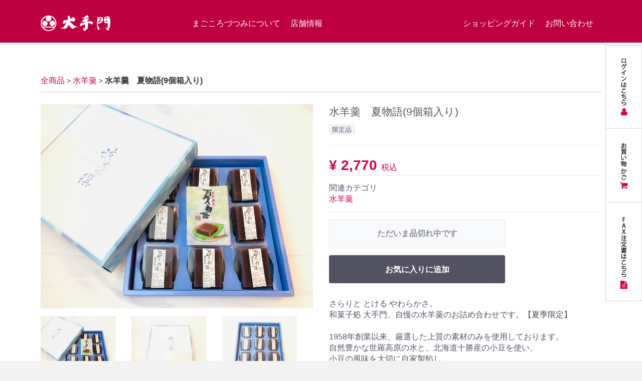

--- FILE ---
content_type: text/html; charset=UTF-8
request_url: https://ootemon.jp/products/detail/36
body_size: 6073
content:
<!doctype html>
<html lang="ja">
<head>
<meta charset="utf-8">
<meta http-equiv="X-UA-Compatible" content="IE=edge">
<title>大手門 / 水羊羹　夏物語(9個箱入り)</title>
<meta name="viewport" content="width=device-width, initial-scale=1">
<link rel="icon" href="/html/template/default/img/common/favicon.ico">
<link rel="stylesheet" href="/html/template/default/css/style.css?v=3.0.15">
<link rel="stylesheet" href="/html/template/default/css/slick.css?v=3.0.15">
<link rel="stylesheet" href="/html/template/default/css/default.css?v=3.0.15">
<!-- for original theme CSS -->

<script src="https://ajax.googleapis.com/ajax/libs/jquery/1.11.3/jquery.min.js"></script>
<script>window.jQuery || document.write('<script src="/html/template/default/js/vendor/jquery-1.11.3.min.js?v=3.0.15"><\/script>')</script>

            <!-- ▼クリックスクリプト -->
            <script>
$(window).load(function () {
//$('#classcategory_id1').prop("selectedIndex", 0);
var allcookies = document.cookie;
var position = allcookies.indexOf( 'type=' );
if( position != -1 ){
	var startIndex = position + 'type='.length;
	var endIndex = allcookies.indexOf( ';', startIndex );
	if( endIndex == -1 ){
		endIndex = allcookies.length;
	}
	var result = decodeURIComponent(allcookies.substring( startIndex, endIndex ) );
        $('#classcategory_id1').val(result);
	var position2 = allcookies.indexOf( 'next=' );
	if( position2 != -1 ){
		result = "0";
	}else{
		document.cookie = "next=1; max-age=10";
	}
}
if(result =="1"){//トップからの遷移
	ref_url = "";
	var str = $("#detail_description_box__name").text();
	var pos = str.indexOf("まごころづつみ");//商品名にまごころづつみが含まれれば
	if(pos!= -1){
		$('#add-cart').click();
	}
}
});
</script>
        <!-- ▲クリックスクリプト -->
    <!-- ▼ヘッダー -->
            <link href="https://fonts.googleapis.com/earlyaccess/hannari.css" rel="stylesheet" />
<!-- Global site tag (gtag.js) - Google Analytics -->
<script async src="https://www.googletagmanager.com/gtag/js?id=UA-83297329-11"></script>
<script>
  window.dataLayer = window.dataLayer || [];
  function gtag(){dataLayer.push(arguments);}
  gtag('js', new Date());
  gtag('config', 'UA-83297329-11');
</script>
<script>
$(function(){
var pagetop = $('.to-top-banner');
$(window).scroll(function () {
if ($(this).scrollTop() > 500) {
    pagetop.fadeIn();
} else {
    pagetop.fadeOut();
}
});
});
$(document).ready(function(){
  //URLのハッシュ値を取得
  var urlHash = location.hash;
  //ハッシュ値があればページ内スクロール
  if(urlHash) {
    //スクロールを0に戻す
    $('body,html').stop().scrollTop(0);
    setTimeout(function () {
      //ロード時の処理を待ち、時間差でスクロール実行
      scrollToAnker(urlHash) ;
    }, 100);
  }

  //通常のクリック時
  $('a[href^="#"]').click(function() {
    //ページ内リンク先を取得
    var href= $(this).attr("href");
    //リンク先が#か空だったらhtmlに
    var hash = href == "#" || href == "" ? 'html' : href;
if(hash!="#nav"){
    //スクロール実行
    scrollToAnker(hash);
    //リンク無効化

    return false;
}
  });

  // 関数：スムーススクロール
  // 指定したアンカー(#ID)へアニメーションでスクロール
  function scrollToAnker(hash) {
    var target = $(hash);
if(target.selector!="#nav"){
    var position = target.offset().top;
    $('body,html').stop().animate({scrollTop:position}, 500);
}
  }
})
</script>

        <!-- ▲ヘッダー -->

    
</head>
<body id="page_product_detail" class="product_page">
<div id="wrapper">
    <header id="header">
        <div class="container-fluid inner">
                                                            <!-- ▼トップロゴ２ -->
                         <div class="header_area single">
             <div class="header_logo_area">
                <h1 class="header_logo"><a href="https://ootemon.jp/" title="和菓子処　大手門"><img src="/html/template/default/img/common/logo_ootemon_w.png" alt="和菓子処　大手門"></a></h1>
            </div>
             <div class="header_info_area">
             <div class="header_info_area_l">
    <ul>
        <li><a href="https://ootemon.jp/#001">まごころづつみについて</a></li>
        <li><a href="https://ootemon.jp/#002">店舗情報</a></li>
    </ul>
            </div>
             <div class="header_info_area_r">
    <ul>
        <li><a href="https://ootemon.jp/help/guide">ショッピングガイド</a></li>
        <li><a href="https://ootemon.jp/contact">お問い合わせ</a></li>
    </ul>
            </div>
            </div>
            </div>
        <!-- ▲トップロゴ２ -->
    <!-- ▼ログイン -->
                            <div id="member" class="member drawer_block pc">
        <ul class="member_link">
            <li class="login-banner">
                <a href="https://ootemon.jp/mypage/login"><img src="/html/template/default/img/common/login.png" alt="ログイン"></a>
            </li>
            <li class="cart-banner">
                <a href="https://ootemon.jp/cart"><img src="/html/template/default/img/common/cart.png" alt="カゴの中"></a>
            </li>
            <li class="fax-banner">
                <a href="/html/template/default/img/faxorder.pdf" target="_blank" title="FAX注文書はこちら"><img src="/html/template/default/img/common/fax.png" alt="FAX注文書はこちら"></a>
            </li>
        </ul>
        <ul class="member_link to-top-wrap">
            <li class="to-top-banner">
                <a href="#"><img src="/html/template/default/img/common/to-top.png" alt="トップへ"></a>
            </li>
        </ul>
    </div>

                <!-- ▲ログイン -->

                                                    <p id="btn_menu"><a class="nav-trigger" href="#nav">Menu<span></span></a></p>
        </div>
    </header>

    <div id="contents" class="theme_main_only">

        <div id="contents_top">
                                            </div>

        <div class="container-fluid inner">
                                    
            <div id="main">
                                                    <div id="main_top">
                            <!-- ▼ぱんクズリスト -->
                        


  
	
	<div id="topicpath" class="row">
        <ol itemscope itemtype="http://schema.org/BreadcrumbList">
            <li itemprop="itemListElement" itemscope itemtype="http://schema.org/ListItem"><a itemprop="item" href="https://ootemon.jp/products/list"><span itemprop="name">全商品</span></a></li>
                        	<li itemprop="itemListElement" itemscope itemtype="http://schema.org/ListItem"><a itemprop="item" href="https://ootemon.jp/products/list?category_id=14"><span itemprop="name">水羊羹</span></a></li>
                        <li itemprop="itemListElement" itemscope itemtype="http://schema.org/ListItem"><span itemprop="name">水羊羹　夏物語(9個箱入り)</span></li>
        </ol>
    </div>

	

                <!-- ▲ぱんクズリスト -->

                    </div>
                                
                <div id="main_middle">
                        
    <!-- ▼item_detail▼ -->
    <div id="item_detail">
        <div id="detail_wrap" class="row">
            <!--★画像★-->
            <div id="item_photo_area" class="col-sm-6">
                <div id="detail_image_box__slides" class="slides">
                                                                    <div id="detail_image_box__item--1"><img src="/html/upload/save_image/1221160607_5dfdc45fb1301.jpeg"/></div>
                                                <div id="detail_image_box__item--2"><img src="/html/upload/save_image/1221160609_5dfdc46165462.jpeg"/></div>
                                                <div id="detail_image_box__item--3"><img src="/html/upload/save_image/1221160608_5dfdc4609fd43.jpeg"/></div>
                                                            </div>
            </div>

            <section id="item_detail_area" class="col-sm-6">

                <!--★商品名★-->
                <h3 id="detail_description_box__name" class="item_name">水羊羹　夏物語(9個箱入り)</h3>
                <div id="detail_description_box__body" class="item_detail">

                                            <!--▼商品タグ-->
                        <div id="product_tag_box" class="product_tag">
                                                            <span id="product_tag_box__product_tag--3" class="product_tag_list">限定品</span>
                                                    </div>
                        <hr>
                        <!--▲商品タグ-->
                    
                    <!--★通常価格★-->
                                        <!--★販売価格★-->
                    <p id="detail_description_box__sale_price" class="sale_price text-primary"> <span class="price02_default">¥ 2,770</span> <span class="small">税込</span></p>
                    <!-- ▼関連カテゴリ▼ -->
                    <div id="relative_category_box" class="relative_cat">
                        <p>関連カテゴリ</p>
                                                  <ol id="relative_category_box__relative_category--36_1">
                                                        <li><a id="relative_category_box__relative_category--36_1_14" href="https://ootemon.jp/products/list?category_id=14">水羊羹</a></li>
                                                    </ol>
                                            </div>
                    <!-- ▲関連カテゴリ▲ -->

                    <form action="?" method="post" id="form1" name="form1">
                        <!--▼買い物かご-->
                        <div id="detail_cart_box" class="cart_area">
                                                                                            <div id="detail_cart_box__button_area" class="btn_area">
                                    <ul class="row">
                                        <li class="col-xs-12 col-sm-8"><button type="button" class="btn btn-default btn-block" disabled="disabled">ただいま品切れ中です</button></li>
                                    </ul>
                                                                                                                <ul id="detail_cart_box__favorite_button" class="row">
                                                                                            <li class="col-xs-12 col-sm-8"><button type="submit" id="favorite" class="btn btn-info btn-block prevention-btn prevention-mask">お気に入りに追加</button></li>
                                                                                    </ul>
                                                                    </div>                                                      </div>
                        <!--▲買い物かご-->
                        <div style="display: none"><input type="hidden" id="mode" name="mode" /></div><div style="display: none"><input type="hidden" id="product_id" name="product_id" value="36" /></div><div style="display: none"><input type="hidden" id="product_class_id" name="product_class_id" value="75" /></div><div style="display: none"><input type="hidden" id="_token" name="_token" value="ewSyCprvfOludVjmBi2EySczw67yywkWbM2NVUNxW4g" /></div>
                    </form>

                    <!--★商品説明★-->
                    <p id="detail_not_stock_box__description_detail" class="item_comment">さらりと とける やわらかさ。<br />
和菓子処 大手門、自慢の水羊羹のお詰め合わせです。【夏季限定】<br />
<br />
1958年創業以来、厳選した上質の素材のみを使用しております。<br />
自然豊かな世羅高原の水と、北海道十勝産の小豆を使い、<br />
小豆の風味を大切に自家製餡し、<br />
舌触りのなめらかなあんをあっさりと仕上げた自慢の水羊羹です。<br />
<br />
冷やしてお召し上がりくださいませ。<br />
<br />
■日持ち:30日間<br />
■お届け日:ご注文日の即日又は翌日に発送。納品までの日数は地域により異なります。<br />
■配送方法:ヤマト宅急便<br />
■アレルギー:なし</p>

                </div>
                <!-- /.item_detail -->

            </section>
            <!--詳細ここまで-->
        </div>

                    </div>
    <!-- ▲item_detail▲ -->
                </div>

                                                            </div>

                                    
                                    
        </div>

        <footer id="footer">
                                                            <!-- ▼画像制御 -->
            <script>
$(document).ready(function(){
		var imgWidth = $('#detail_image_box__item--1').width();
		var imgHeight = imgWidth *0.75;　//img#sampleのheightを調べてimgHeightに代入
		imgHeight = Math.round(imgHeight);
		$("#detail_image_box__slides").children('div').css('height',imgHeight);
});
$(window).on('resize', function(){
		var imgWidth = $('#detail_image_box__item--1').width();
		var imgHeight = imgWidth *0.75;　//img#sampleのheightを調べてimgHeightに代入
		imgHeight = Math.round(imgHeight);
		$("#detail_image_box__slides").children('div').css('height',imgHeight);
});
</script>
        <!-- ▲画像制御 -->
    <!-- ▼フッター -->
            <div class="footer-top">
<div class="container-fluid inner">
<div class="footer-btn"><a href="https://hashida-seianjyo.co.jp" target="_blank" title="はしだ製餡所"><span class="btn-next">はしだ製餡所</span><br /><span class="link-txt">https://hashida-seianjyo.co.jp/</span></a></div>
<div class="footer-btn-new"><a href="https://www.satofull.jp/" target="_blank" title="ウェブで簡単ふるさと納税さとふる"><img src="/html/template/default/img/common/120_60_satofull.jpg" alt="ウェブで簡単ふるさと納税さとふる" /></a></div>
<div class="footer-btn2">
<ul>
<li><a href="https://www.facebook.com/ootemon/" target="_blank" title="Facebook"><img src="/html/template/default/img/common/sns_facebook.png" alt="Facebook" /></a></li>
<li><a href="https://twitter.com/ootemonjp" target="_blank" title="twitter"><img src="/html/template/default/img/common/sns_twitter.png" alt="twitter" /></a></li>
<li><a href="https://www.instagram.com/ootemonjp/?hl=ja" target="_blank" title="Instagram"><img src="/html/template/default/img/common/sns_instagram.png" alt="Instagram" /></a></li>
</ul>
</div>
</div>
</div>
<div class="footer-bottom">
<div class="container-fluid inner">
<div class="footer-bottom-top">
<div class="footer-bottom-l">
    <ul>
        <li><a href="http://ootemon.jp#001">まごころづつみについて</a></li>
        <li><a href="http://ootemon.jp/#002">店舗情報</a></li>
    </ul>
</div>
<div class="footer-bottom-r">
    <ul>
        <li><a href="https://ootemon.jp/help/guide">ショッピングガイド</a></li>
        <li><a href="https://ootemon.jp/contact">お問い合わせ</a></li>
        <li><a href="https://ootemon.jp/help/tradelaw">特定商取引法に基づく表記</a></li>
        <li><a href="https://ootemon.jp/help/privacy">プライバシーポリシー</a></li>
    </ul>
</div>
</div>
<div class="footer-bottom-bottom">
<div class="footer_logo_area">
        <p class="logo"><a href="https://ootemon.jp/"><img src="/html/template/default/img/common/logo_footer_ootemon_shiro.png" alt="まごころづづみ大手門"></a></p>
        <p class="copyright">
            <small> (c) 2018 hashida Co.,Ltd.</small>
        </p>
    </div>
</div>
</div>
</div>
        <!-- ▲フッター -->

                                        
        </footer>

    </div>

    <div id="drawer" class="drawer sp">

<div class="sp-menu-wrap">
<div class="sp-menu">
    <ul>
        <li><a href="http://ootemon.jp#001">まごころづつみについて</a></li>
        <li><a href="http://ootemon.jp/#002">店舗情報</a></li>
    </ul>
</div>
<div class="sp-menu">
    <ul>
            <li><a href="https://ootemon.jp/mypage/login">ログイン</a></li>
            <li><a href="https://ootemon.jp/cart">お買い物かご</a></li>
            <li><a href="/html/template/default/img/faxorder.pdf" target="_blank" title="FAX注文書はこちら">FAX注文書</a>
            </li>
    </ul>
</div>
<div class="sp-menu">
    <ul>
        <li><a href="https://ootemon.jp/help/guide">ショッピングガイド</a></li>
        <li><a href="https://ootemon.jp/contact">お問い合わせ</a></li>
        <li><a href="https://ootemon.jp/help/tradelaw">特定商取引法に基づく表記</a></li>
        <li><a href="https://ootemon.jp/help/privacy">プライバシーポリシー</a></li>
    </ul>
</div>
</div>

    </div>

</div>

<div class="overlay"></div>

<script src="/html/template/default/js/vendor/bootstrap.custom.min.js?v=3.0.15"></script>
<script src="/html/template/default/js/vendor/slick.min.js?v=3.0.15"></script>
<script src="/html/template/default/js/function.js?v=3.0.15"></script>
<script src="/html/template/default/js/eccube.js?v=3.0.15"></script>
<script>
$(function () {
   // $('#drawer').append($('.drawer_block').clone(true).children());
    $.ajax({
        url: '/html/template/default/img/common/svg.html',
        type: 'GET',
        dataType: 'html',
    }).done(function(data){
        $('body').prepend(data);
    }).fail(function(data){
    });
});
</script>
<script>
//eccube.productsClassCategories = {"__unselected":{"__unselected":{"name":"\u9078\u629e\u3057\u3066\u304f\u3060\u3055\u3044","product_class_id":""}},"__unselected2":{"#":{"classcategory_id2":"","name":"","stock_find":false,"price01":"","price02":"2,770","product_class_id":"75","product_code":"","product_type":"1"}}};
eccube.classCategories = {"__unselected":{"__unselected":{"name":"\u9078\u629e\u3057\u3066\u304f\u3060\u3055\u3044","product_class_id":""}},"__unselected2":{"#":{"classcategory_id2":"","name":"","stock_find":false,"price01":"","price02":"2,770","product_class_id":"75","product_code":"","product_type":"1"}}};

    // 規格2に選択肢を割り当てる。
    function fnSetClassCategories(form, classcat_id2_selected) {
        var $form = $(form);
        var product_id = $form.find('input[name=product_id]').val();
        var $sele1 = $form.find('select[name=classcategory_id1]');
        var $sele2 = $form.find('select[name=classcategory_id2]');
        eccube.setClassCategories($form, product_id, $sele1, $sele2, classcat_id2_selected);
    }

    </script>

<script>
$(function(){
    $('.carousel').slick({
        infinite: false,
        speed: 300,
        prevArrow:'<button type="button" class="slick-prev"><span class="angle-circle"><svg class="cb cb-angle-right"><use xlink:href="#cb-angle-right" /></svg></span></button>',
        nextArrow:'<button type="button" class="slick-next"><span class="angle-circle"><svg class="cb cb-angle-right"><use xlink:href="#cb-angle-right" /></svg></span></button>',
        slidesToShow: 4,
        slidesToScroll: 4,
        responsive: [
            {
                breakpoint: 768,
                settings: {
                    slidesToShow: 3,
                    slidesToScroll: 3
                }
            }
        ]
    });

    $('.slides').slick({
        dots: true,
        arrows: false,
        speed: 300,
        customPaging: function(slider, i) {
            return '<button class="thumbnail">' + $(slider.$slides[i]).find('img').prop('outerHTML') + '</button>';
        }
    });

    $('#favorite').click(function() {
        $('#mode').val('add_favorite');
    });

    $('#add-cart').click(function() {
        $('#mode').val('add_cart');
    });

    // bfcache無効化
    $(window).bind('pageshow', function(event) {
        if (event.originalEvent.persisted) {
            location.reload(true);
        }
    });
});
</script>

</body>
</html>
